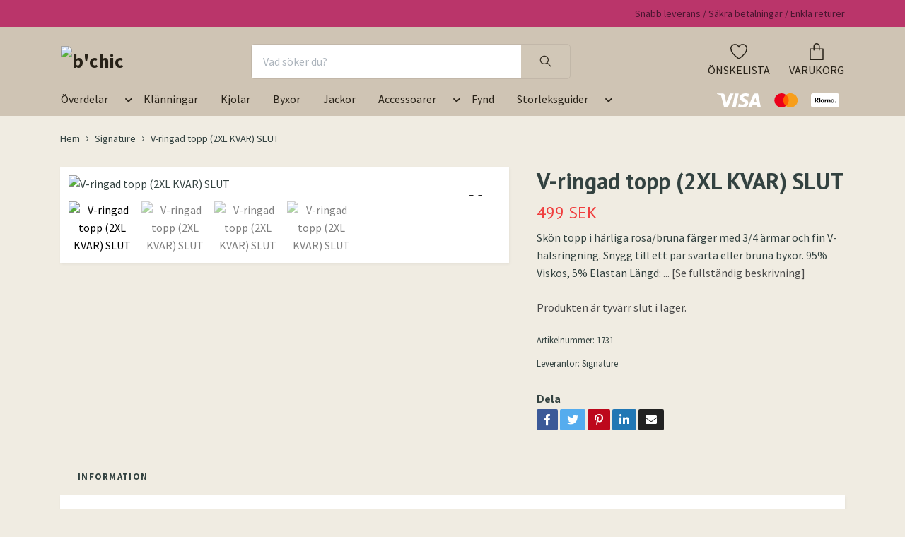

--- FILE ---
content_type: text/html; charset=utf-8
request_url: https://bchic.shop/signature/72-topp
body_size: 15281
content:
<!DOCTYPE html>
<html class="no-javascript" lang="sv">
<head><meta property="ix:host" content="cdn.quickbutik.com/images"><meta http-equiv="Content-Type" content="text/html; charset=utf-8">
<title>V-ringad topp (2XL KVAR) SLUT - b&#039;chic</title>
<meta name="author" content="Quickbutik">
<meta name="description" content="Skön topp i härliga rosa/bruna färger med 3/4 ärmar och fin V-halsringning. Snygg till ett par svarta eller bruna byxor.&amp;nbsp;95% Viskos, 5% Elastan&amp;nbsp;Längd:">
<meta property="og:description" content="Skön topp i härliga rosa/bruna färger med 3/4 ärmar och fin V-halsringning. Snygg till ett par svarta eller bruna byxor.&amp;nbsp;95% Viskos, 5% Elastan&amp;nbsp;Längd:">
<meta property="og:title" content="V-ringad topp (2XL KVAR) SLUT - b&#039;chic">
<meta property="og:url" content="https://bchic.shop/signature/72-topp">
<meta property="og:site_name" content="b&#039;chic">
<meta property="og:type" content="website">
<meta property="og:image" content="https://cdn.quickbutik.com/images/2207r/products/64cd0f2dda735.jpeg">
<meta property="twitter:card" content="summary">
<meta property="twitter:title" content="b&#039;chic">
<meta property="twitter:description" content="Skön topp i härliga rosa/bruna färger med 3/4 ärmar och fin V-halsringning. Snygg till ett par svarta eller bruna byxor.&amp;nbsp;95% Viskos, 5% Elastan&amp;nbsp;Längd:">
<meta property="twitter:image" content="https://cdn.quickbutik.com/images/2207r/products/64cd0f2dda735.jpeg">
<meta name="viewport" content="width=device-width, initial-scale=1, maximum-scale=1">
<link rel="dns-prefetch" href="https://cdnjs.cloudflare.com">
<link rel="dns-prefetch" href="https://use.fontawesome.com">
<link rel="preconnect" href="//fonts.googleapis.com/" crossorigin>
<link rel="preconnect" href="//fonts.gstatic.com" crossorigin>
<link rel="preconnect" href="//use.fontawesome.com" crossorigin>
<script>document.documentElement.classList.remove('no-javascript');</script><!-- Vendor Assets --><script src="https://cdnjs.cloudflare.com/ajax/libs/imgix.js/4.0.0/imgix.min.js" integrity="sha512-SlmYBg9gVVpgcGsP+pIUgFnogdw1rs1L8x+OO3aFXeZdYgTYlFlyBV9hTebE6OgqCTDEjfdUEhcuWBsZ8LWOZA==" crossorigin="anonymous" referrerpolicy="no-referrer"></script><link rel="stylesheet" href="https://use.fontawesome.com/releases/v5.15.4/css/all.css">
<link href="https://storage.quickbutik.com/stores/2207r/templates/orion/css/assets.min.css?10857" rel="stylesheet">
<!-- Theme Stylesheet --><link href="https://storage.quickbutik.com/stores/2207r/templates/orion/css/theme-main.css?10857" rel="stylesheet">
<link href="https://storage.quickbutik.com/stores/2207r/templates/orion/css/theme-sub.css?10857" rel="stylesheet">
<link href="https://storage.quickbutik.com/stores/2207r/templates/orion/css/custom.css?10857" rel="stylesheet">
<!-- Google Fonts --><link href="//fonts.googleapis.com/css?family=Source+Sans+Pro:400,700%7CPT+Sans:400,700" rel="stylesheet" type="text/css"  media="all" /><!-- Favicon--><link rel="icon" type="image/png" href="https://cdn.quickbutik.com/images/2207r/templates/orion/assets/favicon.png?s=10857&auto=format">
<link rel="canonical" href="https://bchic.shop/signature/72-topp">
<!-- Tweaks for older IEs--><!--[if lt IE 9]>
      <script src="https://oss.maxcdn.com/html5shiv/3.7.3/html5shiv.min.js"></script>
      <script src="https://oss.maxcdn.com/respond/1.4.2/respond.min.js"></script
    ><![endif]--><style>.hide { display: none; }</style>
<script type="text/javascript" defer>document.addEventListener('DOMContentLoaded', () => {
    document.body.setAttribute('data-qb-page', 'product');
});</script>
</head>
<body>
    <header class="header">
  <!-- Section: Top Bar-->
  <div class="top-bar  text-sm">
    <div class="container py-2">
      <div class="row align-items-center">
        <div class="col-12 col-lg-auto px-0">
          <ul class="mb-0  d-flex text-center text-sm-left justify-content-center justify-content-lg-start list-unstyled">
            <!-- Component: Language Dropdown-->
            <!-- Component: Tax Dropdown-->
            <!-- Currency Dropdown-->
          </ul>
        </div>
        <!-- Component: Top information -->
          <div class="mt-2 mt-lg-0 col-12 col-lg d-none d-lg-block text-center text-lg-right pl-0">
            <span>Snabb leverans / Säkra betalningar / Enkla returer</span>
          </div>
      </div>
    </div>
  </div>
  <!-- /Section: Top Bar -->

  <!-- Section: Header variant -->

    <!-- Section: Main Header -->
<nav class="navbar-expand-lg navbar-position navbar-light py-0 fixed-mobile">
  <div class="container">
    <div class="row">
      <div class="navbar navbar--variation-1 col-12 pb-0">
        <div class="list-inline-item order-0 d-lg-none col-auto p-0">
          <a href="#" data-toggle="modal" data-target="#sidebarLeft" class="text-hover-primary">
            <svg class="svg-icon mainmenu-icon menu-textcolor">
              <use xlink:href="#menu-hamburger-1"></use>
            </svg>
          </a>
        </div>
        <a href="https://bchic.shop" title="b&#039;chic"
          class="navbar-brand order-1 order-lg-1 text-center text-md-left col-auto p-0">
          
          <img alt="b&#039;chic" class="img-fluid img-logo py-2" srcset="https://cdn.quickbutik.com/images/2207r/templates/orion/assets/logo.png?s=10857&auto=format&dpr=1 1x, https://cdn.quickbutik.com/images/2207r/templates/orion/assets/logo.png?s=10857&auto=format&dpr=2 2x, https://cdn.quickbutik.com/images/2207r/templates/orion/assets/logo.png?s=10857&auto=format&dpr=3 3x"
            src="https://cdn.quickbutik.com/images/2207r/templates/orion/assets/logo.png?s=10857&auto=format">
        </a>
        <form action="/shop/search" method="get"
          class="d-lg-flex order-lg-3 d-none my-lg-0 flex-grow-1 top-searchbar text-center col-auto px-4">
          <div class="search-wrapper input-group">
            <input type="text" name="s" placeholder="Vad söker du?" aria-label="Search"
              aria-describedby="button-search-desktop" class="form-control pl-3 border-0 header-searchbar" />
            <div class="input-group-append ml-0 header-searchbuttonwrapper">
              <button id="button-search-desktop" type="submit" class="btn py-0 border-0 header-searchbutton">
                <svg class="svg-icon navbar-icon header-searchicon">
                  <use xlink:href="#search-1"></use>
                </svg>
              </button>
            </div>
          </div>
        </form>
        
        
        <ul class="list-inline order-2 order-lg-4 mb-0 pr-0 text-right col-auto">
          
          <li class="list-inline-item mr-4 d-lg-inline-block d-none">
            <a href="/shop/wishlist" class="text-hover-primary position-relative align-items-center">
                <div class="text-center icon-line-height">
                  <svg class="svg-icon mainmenu-icon menu-textcolor" style="color: #272117;">
                    <use xlink:href="#heart-1"></use>
                  </svg>
              </div>
              <div class="color-text-base menu-textcolor">ÖNSKELISTA</div>
            </a>
          </li>

          <li class="list-inline-item">
            <a href="#" data-toggle="modal" data-target="#sidebarCart" class="position-relative text-hover-primary align-items-center qs-cart-view ">
              <div class="text-center position-relative icon-line-height">
                  
                <svg class="svg-icon mainmenu-icon menu-textcolor" style="color: #272117;">
                  <use xlink:href="#paper-bag-1"></use>
                </svg>

                <div class="navbar-icon-badge icon-count text-white primary-bg basket-count-items icon-count-hidden">0</div>

                <!--
                <div class="navbar-icon-badge icon-count primary-bg basket-count-items menu-textcolor">0</div>
                -->

              </div>
              <span class="d-none d-sm-inline color-text-base menu-textcolor">VARUKORG</span>
            </a>
          </li>
        </ul>
      </div>
    </div>
  </div>

<div class="container pt-2">
  <div class="row justify-content-between navbar-bg px-0 mainmenu_font_size">
    <ul class="col-auto navbar-nav d-none d-lg-flex mt-lg-0 flex-wrap px-0">
      

      <li class="nav-item has-dropdown position-relative  d-flex justify-content-center  ">
        <a href="/overdelar" class="nav-link">Överdelar</a>
        <i role="button" data-toggle="dropdown" aria-haspopup="true" aria-expanded="false" class="dropdown-toggle dropdown-btn mt-2" style="color:#272117;cursor: pointer;"></i>

        <ul class="dropdown-menu dropdown-menu-first">

          <li><a class="dropdown-item " href="/overdelar/toppar">Toppar</a></li>


          <li><a class="dropdown-item " href="/overdelar/tunikor">Tunikor</a></li>


          <li><a class="dropdown-item " href="/overdelar/trojor">Tröjor</a></li>


          <li><a class="dropdown-item " href="/overdelar/cardigan">Cardigan</a></li>


          <li><a class="dropdown-item " href="/overdelar/skjortor">Skjortor</a></li>


          <li><a class="dropdown-item " href="/overdelar/blusar">Blusar</a></li>


          <li><a class="dropdown-item " href="/overdelar/linne">Linne</a></li>


        </ul>
      </li>
      
      <li class="nav-item main-top-menu ">
        <a href="/klanningar" title="Klänningar" class="nav-link ">Klänningar</a>
      </li>

      
      <li class="nav-item main-top-menu ">
        <a href="/kjolar" title="Kjolar" class="nav-link ">Kjolar</a>
      </li>

      
      <li class="nav-item main-top-menu ">
        <a href="/byxor" title="Byxor" class="nav-link ">Byxor</a>
      </li>

      
      <li class="nav-item main-top-menu ">
        <a href="/jackor" title="Jackor" class="nav-link ">Jackor</a>
      </li>

      

      <li class="nav-item has-dropdown position-relative  d-flex justify-content-center  ">
        <a href="/accessoarer" class="nav-link">Accessoarer</a>
        <i role="button" data-toggle="dropdown" aria-haspopup="true" aria-expanded="false" class="dropdown-toggle dropdown-btn mt-2" style="color:#272117;cursor: pointer;"></i>

        <ul class="dropdown-menu dropdown-menu-first">

          <li><a class="dropdown-item " href="/smycken">Smycken</a></li>


          <li><a class="dropdown-item " href="/halsdukar-scarves">Halsdukar &amp; Scarves</a></li>


        </ul>
      </li>
      
      <li class="nav-item main-top-menu ">
        <a href="/fynd" title="Fynd" class="nav-link ">Fynd</a>
      </li>

      

      <li class="nav-item has-dropdown position-relative  d-flex justify-content-center  ">
        <a href="/storleksguider" class="nav-link">Storleksguider</a>
        <i role="button" data-toggle="dropdown" aria-haspopup="true" aria-expanded="false" class="dropdown-toggle dropdown-btn mt-2" style="color:#272117;cursor: pointer;"></i>

        <ul class="dropdown-menu dropdown-menu-first">

          <li><a class="dropdown-item " href="/sidor/storleksguide-brandtex">Storleksguide Brandtex</a></li>


          <li><a class="dropdown-item " href="/sidor/storleksguide-ciso">Storleksguide Ciso</a></li>


          <li><a class="dropdown-item " href="/sidor/storleksguide-jensen">Storleksguide Jensen</a></li>


          <li><a class="dropdown-item " href="/sidor/storleksguide-junge">Storleksguide Junge</a></li>


          <li><a class="dropdown-item " href="/sidor/storleksguide-pastunette">Storleksguide Pastunette</a></li>


          <li><a class="dropdown-item " href="/sidor/storleksguide-signature">Storleksguide Signature</a></li>


        </ul>
      </li>
    </ul>

         
    <div class="col-lg-auto pb-1 d-none d-xl-block">
      <div class="text-center text-lg-right">
        <img class="icon-payment px-2 my-2 col" src="/assets/shopassets/paylogos/payment-visa-white.svg"
          loading="lazy" alt="Payment with Visa" />
        <img class="icon-payment px-2 my-2 col" src="/assets/shopassets/paylogos/payment-mastercard.svg"
          loading="lazy" alt="Payment with Mastercard" />
        <img class="icon-payment px-2 my-2 col" src="/assets/shopassets/paylogos/payment-klarna-white.svg"
          loading="lazy" alt="Payment with Klarna" />
      </div>
    </div>
     
    
  </div>
</div>

</nav>
<!-- /Section: Main Header --> 
  <!-- Section: Header variant -->

  <!-- Section: Sidebar (mobile) -->
  <div id="sidebarLeft" tabindex="-1" role="dialog" aria-hidden="true" class="modal fade modal-left">
    <div role="document" class="modal-dialog">
      <div class="modal-content modal-mobilemenu-content">
        <div class="modal-header pb-0 border-0 d-block">
          <div class="row">
            <button type="button" data-dismiss="modal" aria-label="Close" class="close col-auto mr-1">
              <svg class="svg-icon w-3rem h-3rem svg-icon-light align-middle">
                <use xlink:href="#close-1"></use>
              </svg>
            </button>
          </div>
        </div>
        <div class="modal-body pt-0">
          <div class="px-2 pb-5">
            <ul class="nav flex-column">
                  <li class="nav-item dropdown">
                    <a href="/overdelar" data-toggle="collapse" data-target="#cat112" aria-haspopup="true" aria-expanded="false" class="
                    nav-link
                    mobile-nav-link
                    pl-0
                    mobile-dropdown-toggle
                    dropdown-toggle">Överdelar</a>
                    <div id="cat112" class="collapse">
                      <ul class="nav flex-column ml-3">
                        <li class="nav-item">
                          <a class="nav-link mobile-nav-link pl-0 show-all" href="/overdelar" title="Överdelar">Visa alla i Överdelar</a>
                        </li>
                            <li class="nav-item">
                              <a href="/overdelar/toppar" class="nav-link mobile-nav-link pl-0 ">Toppar</a>
                            </li>
                            <li class="nav-item">
                              <a href="/overdelar/tunikor" class="nav-link mobile-nav-link pl-0 ">Tunikor</a>
                            </li>
                            <li class="nav-item">
                              <a href="/overdelar/trojor" class="nav-link mobile-nav-link pl-0 ">Tröjor</a>
                            </li>
                            <li class="nav-item">
                              <a href="/overdelar/cardigan" class="nav-link mobile-nav-link pl-0 ">Cardigan</a>
                            </li>
                            <li class="nav-item">
                              <a href="/overdelar/skjortor" class="nav-link mobile-nav-link pl-0 ">Skjortor</a>
                            </li>
                            <li class="nav-item">
                              <a href="/overdelar/blusar" class="nav-link mobile-nav-link pl-0 ">Blusar</a>
                            </li>
                            <li class="nav-item">
                              <a href="/overdelar/linne" class="nav-link mobile-nav-link pl-0 ">Linne</a>
                            </li>
                      </ul>
                    </div>
                  </li>
                  <li class="nav-item ">
                    <a href="/klanningar" title="Klänningar" class="nav-link mobile-nav-link pl-0">Klänningar</a>
                  </li>
                  <li class="nav-item ">
                    <a href="/kjolar" title="Kjolar" class="nav-link mobile-nav-link pl-0">Kjolar</a>
                  </li>
                  <li class="nav-item ">
                    <a href="/byxor" title="Byxor" class="nav-link mobile-nav-link pl-0">Byxor</a>
                  </li>
                  <li class="nav-item ">
                    <a href="/jackor" title="Jackor" class="nav-link mobile-nav-link pl-0">Jackor</a>
                  </li>
                  <li class="nav-item dropdown">
                    <a href="/accessoarer" data-toggle="collapse" data-target="#cat118" aria-haspopup="true" aria-expanded="false" class="
                    nav-link
                    mobile-nav-link
                    pl-0
                    mobile-dropdown-toggle
                    dropdown-toggle">Accessoarer</a>
                    <div id="cat118" class="collapse">
                      <ul class="nav flex-column ml-3">
                        <li class="nav-item">
                          <a class="nav-link mobile-nav-link pl-0 show-all" href="/accessoarer" title="Accessoarer">Visa alla i Accessoarer</a>
                        </li>
                            <li class="nav-item">
                              <a href="/smycken" class="nav-link mobile-nav-link pl-0 ">Smycken</a>
                            </li>
                            <li class="nav-item">
                              <a href="/halsdukar-scarves" class="nav-link mobile-nav-link pl-0 ">Halsdukar &amp; Scarves</a>
                            </li>
                      </ul>
                    </div>
                  </li>
                  <li class="nav-item ">
                    <a href="/fynd" title="Fynd" class="nav-link mobile-nav-link pl-0">Fynd</a>
                  </li>
                  <li class="nav-item dropdown">
                    <a href="/storleksguider" data-toggle="collapse" data-target="#cat128" aria-haspopup="true" aria-expanded="false" class="
                    nav-link
                    mobile-nav-link
                    pl-0
                    mobile-dropdown-toggle
                    dropdown-toggle">Storleksguider</a>
                    <div id="cat128" class="collapse">
                      <ul class="nav flex-column ml-3">
                        <li class="nav-item">
                          <a class="nav-link mobile-nav-link pl-0 show-all" href="/storleksguider" title="Storleksguider">Visa alla i Storleksguider</a>
                        </li>
                            <li class="nav-item">
                              <a href="/sidor/storleksguide-brandtex" class="nav-link mobile-nav-link pl-0 ">Storleksguide Brandtex</a>
                            </li>
                            <li class="nav-item">
                              <a href="/sidor/storleksguide-ciso" class="nav-link mobile-nav-link pl-0 ">Storleksguide Ciso</a>
                            </li>
                            <li class="nav-item">
                              <a href="/sidor/storleksguide-jensen" class="nav-link mobile-nav-link pl-0 ">Storleksguide Jensen</a>
                            </li>
                            <li class="nav-item">
                              <a href="/sidor/storleksguide-junge" class="nav-link mobile-nav-link pl-0 ">Storleksguide Junge</a>
                            </li>
                            <li class="nav-item">
                              <a href="/sidor/storleksguide-pastunette" class="nav-link mobile-nav-link pl-0 ">Storleksguide Pastunette</a>
                            </li>
                            <li class="nav-item">
                              <a href="/sidor/storleksguide-signature" class="nav-link mobile-nav-link pl-0 ">Storleksguide Signature</a>
                            </li>
                      </ul>
                    </div>
                  </li>
                  <li class="nav-item ">
                    <a href="/" title="Märke" class="nav-link mobile-nav-link pl-0">Märke</a>
                  </li>
            </ul>
              <div class="nav-item">
                <a href="/shop/wishlist" class="
                  nav-link
                  mobile-nav-link
                  text-hover-primary
                  position-relative
                  d-flex
                  align-items-center">
                  <svg class="svg-icon navbar-icon">
                    <use xlink:href="#heart-1"></use>
                  </svg>
                  <span class="pl-0">ÖNSKELISTA</span>
                </a>
              </div>
          </div>
        </div>
      </div>
    </div>
  </div>
  <!-- /Section: Sidebar (mobile) -->
</header><div class="container">
        <div class="row py-3 py-lg-4">

        <div class="col-12">
        <div>
    <nav class="breadcrumb p-0 mb-0" aria-label="breadcrumbs">
      <ul class="breadcrumb mb-0 pl-0">
          <li class="breadcrumb-item "><a href="/" title="Hem">Hem</a></li>
          <li class="breadcrumb-item "><a href="/signature" title="Signature">Signature</a></li>
          <li class="breadcrumb-item active">V-ringad topp (2XL KVAR) SLUT</li>
      </ul>
    </nav>
</div><!-- Main Product Detail Content -->
<article id="product" itemscope itemtype="http://schema.org/Product">
  <div class="row">
    <div class="col-lg-7 order-1">

      <div class="bg-white shadow-small p-2">
          
          <!-- Container for ribbons -->
          <div class="position-relative product m-0" data-pid="1731"><div></div></div>
          
          <div class="detail-carousel">
            <div id="detailSlider" class="swiper-container detail-slider photoswipe-gallery">
              <!-- Additional required wrapper-->
              <div class="swiper-wrapper">
                
                <!-- Slides-->
                <div class="swiper-slide qs-product-image6617" data-thumb="https://cdn.quickbutik.com/images/2207r/products/64cd0f2dda735.jpeg">
                  <a href="https://cdn.quickbutik.com/images/2207r/products/64cd0f2dda735.jpeg?auto=format&fit=max&max-w=1280&max-h=960&dpr=1"
                    data-caption="V-ringad topp (2XL KVAR) SLUT"
                    data-toggle="photoswipe" data-width="1200" data-height="1200" class="btn btn-photoswipe">
                    <svg class="svg-icon svg-icon-heavy">
                      <use xlink:href="#expand-1"></use>
                    </svg></a>

                    <div data-toggle="zoom" 
                      data-image="https://cdn.quickbutik.com/images/2207r/products/64cd0f2dda735.jpeg?auto=format&fit=max&w=960&dpr=1">
  
                      <img loading="lazy" srcset="https://cdn.quickbutik.com/images/2207r/products/64cd0f2dda735.jpeg?auto=format&fit=max&w=960&dpr=1 1x, https://cdn.quickbutik.com/images/2207r/products/64cd0f2dda735.jpeg?auto=format&fit=max&w=960&dpr=2 2x"
                        src="https://cdn.quickbutik.com/images/2207r/products/64cd0f2dda735.jpeg?auto=format&fit=max&w=960&dpr=1&auto=format"
                        alt="V-ringad topp (2XL KVAR) SLUT"
                        class="productpage-image p-1 img-fluid w-100" />
    
                    </div>
                </div>
                <!-- Slides-->
                <div class="swiper-slide qs-product-image6609" data-thumb="https://cdn.quickbutik.com/images/2207r/products/64cd0cae7b849.jpeg">
                  <a href="https://cdn.quickbutik.com/images/2207r/products/64cd0cae7b849.jpeg?auto=format&fit=max&max-w=1280&max-h=960&dpr=1"
                    data-caption="V-ringad topp (2XL KVAR) SLUT"
                    data-toggle="photoswipe" data-width="1200" data-height="1200" class="btn btn-photoswipe">
                    <svg class="svg-icon svg-icon-heavy">
                      <use xlink:href="#expand-1"></use>
                    </svg></a>

                    <div data-toggle="zoom" 
                      data-image="https://cdn.quickbutik.com/images/2207r/products/64cd0cae7b849.jpeg?auto=format&fit=max&w=960&dpr=1">
  
                      <img loading="lazy" srcset="https://cdn.quickbutik.com/images/2207r/products/64cd0cae7b849.jpeg?auto=format&fit=max&w=960&dpr=1 1x, https://cdn.quickbutik.com/images/2207r/products/64cd0cae7b849.jpeg?auto=format&fit=max&w=960&dpr=2 2x"
                        src="https://cdn.quickbutik.com/images/2207r/products/64cd0cae7b849.jpeg?auto=format&fit=max&w=960&dpr=1&auto=format"
                        alt="V-ringad topp (2XL KVAR) SLUT"
                        class="productpage-image p-1 img-fluid w-100" />
    
                    </div>
                </div>
                <!-- Slides-->
                <div class="swiper-slide qs-product-image6611" data-thumb="https://cdn.quickbutik.com/images/2207r/products/64cd0cb2a0e8b.jpeg">
                  <a href="https://cdn.quickbutik.com/images/2207r/products/64cd0cb2a0e8b.jpeg?auto=format&fit=max&max-w=1280&max-h=960&dpr=1"
                    data-caption="V-ringad topp (2XL KVAR) SLUT"
                    data-toggle="photoswipe" data-width="1200" data-height="1200" class="btn btn-photoswipe">
                    <svg class="svg-icon svg-icon-heavy">
                      <use xlink:href="#expand-1"></use>
                    </svg></a>

                    <div data-toggle="zoom" 
                      data-image="https://cdn.quickbutik.com/images/2207r/products/64cd0cb2a0e8b.jpeg?auto=format&fit=max&w=960&dpr=1">
  
                      <img loading="lazy" srcset="https://cdn.quickbutik.com/images/2207r/products/64cd0cb2a0e8b.jpeg?auto=format&fit=max&w=960&dpr=1 1x, https://cdn.quickbutik.com/images/2207r/products/64cd0cb2a0e8b.jpeg?auto=format&fit=max&w=960&dpr=2 2x"
                        src="https://cdn.quickbutik.com/images/2207r/products/64cd0cb2a0e8b.jpeg?auto=format&fit=max&w=960&dpr=1&auto=format"
                        alt="V-ringad topp (2XL KVAR) SLUT"
                        class="productpage-image p-1 img-fluid w-100" />
    
                    </div>
                </div>
                <!-- Slides-->
                <div class="swiper-slide qs-product-image6610" data-thumb="https://cdn.quickbutik.com/images/2207r/products/64cd0cb06aa68.jpeg">
                  <a href="https://cdn.quickbutik.com/images/2207r/products/64cd0cb06aa68.jpeg?auto=format&fit=max&max-w=1280&max-h=960&dpr=1"
                    data-caption="V-ringad topp (2XL KVAR) SLUT"
                    data-toggle="photoswipe" data-width="1200" data-height="1200" class="btn btn-photoswipe">
                    <svg class="svg-icon svg-icon-heavy">
                      <use xlink:href="#expand-1"></use>
                    </svg></a>

                    <div data-toggle="zoom" 
                      data-image="https://cdn.quickbutik.com/images/2207r/products/64cd0cb06aa68.jpeg?auto=format&fit=max&w=960&dpr=1">
  
                      <img loading="lazy" srcset="https://cdn.quickbutik.com/images/2207r/products/64cd0cb06aa68.jpeg?auto=format&fit=max&w=960&dpr=1 1x, https://cdn.quickbutik.com/images/2207r/products/64cd0cb06aa68.jpeg?auto=format&fit=max&w=960&dpr=2 2x"
                        src="https://cdn.quickbutik.com/images/2207r/products/64cd0cb06aa68.jpeg?auto=format&fit=max&w=960&dpr=1&auto=format"
                        alt="V-ringad topp (2XL KVAR) SLUT"
                        class="productpage-image p-1 img-fluid w-100" />
    
                    </div>
                </div>

              </div>


            </div>
            <meta itemprop="image" content="https://cdn.quickbutik.com/images/2207r/products/64cd0f2dda735.jpeg">
          </div>
          
          <!-- Thumbnails (only if more than one) -->
          <div data-swiper="#detailSlider" class="swiper-thumbs ">
            <button class="swiper-thumb-item detail-thumb-item p-1 active qs-product-image6617" data-thumb="https://cdn.quickbutik.com/images/2207r/products/64cd0f2dda735.jpeg">
              <img loading="lazy" srcset="https://cdn.quickbutik.com/images/2207r/products/64cd0f2dda735.jpeg?auto=format&w=150&h=150&dpr=1 1x, https://cdn.quickbutik.com/images/2207r/products/64cd0f2dda735.jpeg?auto=format&w=150&h=150&dpr=2 2x"
                  src="https://cdn.quickbutik.com/images/2207r/products/64cd0f2dda735.jpeg?auto=format&w=150&h=150&dpr=1"
                  alt="V-ringad topp (2XL KVAR) SLUT"
                  class="img-fluid productpage-image" />
            </button>
            <button class="swiper-thumb-item detail-thumb-item p-1 active qs-product-image6609" data-thumb="https://cdn.quickbutik.com/images/2207r/products/64cd0cae7b849.jpeg">
              <img loading="lazy" srcset="https://cdn.quickbutik.com/images/2207r/products/64cd0cae7b849.jpeg?auto=format&w=150&h=150&dpr=1 1x, https://cdn.quickbutik.com/images/2207r/products/64cd0cae7b849.jpeg?auto=format&w=150&h=150&dpr=2 2x"
                  src="https://cdn.quickbutik.com/images/2207r/products/64cd0cae7b849.jpeg?auto=format&w=150&h=150&dpr=1"
                  alt="V-ringad topp (2XL KVAR) SLUT"
                  class="img-fluid productpage-image" />
            </button>
            <button class="swiper-thumb-item detail-thumb-item p-1 active qs-product-image6611" data-thumb="https://cdn.quickbutik.com/images/2207r/products/64cd0cb2a0e8b.jpeg">
              <img loading="lazy" srcset="https://cdn.quickbutik.com/images/2207r/products/64cd0cb2a0e8b.jpeg?auto=format&w=150&h=150&dpr=1 1x, https://cdn.quickbutik.com/images/2207r/products/64cd0cb2a0e8b.jpeg?auto=format&w=150&h=150&dpr=2 2x"
                  src="https://cdn.quickbutik.com/images/2207r/products/64cd0cb2a0e8b.jpeg?auto=format&w=150&h=150&dpr=1"
                  alt="V-ringad topp (2XL KVAR) SLUT"
                  class="img-fluid productpage-image" />
            </button>
            <button class="swiper-thumb-item detail-thumb-item p-1 active qs-product-image6610" data-thumb="https://cdn.quickbutik.com/images/2207r/products/64cd0cb06aa68.jpeg">
              <img loading="lazy" srcset="https://cdn.quickbutik.com/images/2207r/products/64cd0cb06aa68.jpeg?auto=format&w=150&h=150&dpr=1 1x, https://cdn.quickbutik.com/images/2207r/products/64cd0cb06aa68.jpeg?auto=format&w=150&h=150&dpr=2 2x"
                  src="https://cdn.quickbutik.com/images/2207r/products/64cd0cb06aa68.jpeg?auto=format&w=150&h=150&dpr=1"
                  alt="V-ringad topp (2XL KVAR) SLUT"
                  class="img-fluid productpage-image" />
            </button>
          </div>

      </div>
    </div>

    <div class="col-lg-5 pl-lg-4 order-2">
      <h1 class="h2 mt-3 mt-lg-0" itemprop="name">V-ringad topp (2XL KVAR) SLUT</h1>
      
      <div class="d-flex flex-column flex-sm-row align-items-sm-center justify-content-sm-between mb-0 mb-lg-2">
        <ul class="list-inline mb-2 mb-sm-0">
          <li class="list-inline-item h4 font-weight-light mb-0 product-price qs-product-price w-100">
            499 SEK</li>
        </ul>
        
        <div itemprop="offers" itemscope itemtype="http://schema.org/Offer">
          <meta itemprop="price" content="499.00">
          <meta itemprop="itemCondition" content="http://schema.org/NewCondition">
          <meta itemprop="priceCurrency" content="SEK">
          <link itemprop="availability"
            href="http://schema.org/OutOfStock">
          <meta itemprop="url" content="https://bchic.shop/signature/72-topp">
        </div>
        
        <meta itemprop="sku" content="1731">
        <meta itemprop="mpn" content="215808.4175">
        <meta itemprop="brand" content="Signature">
      </div>

      <div class="product_description product-description-wrapper">
        <p class="mb-4">
              Skön topp i härliga rosa/bruna färger med 3/4 ärmar och fin V-halsringning. Snygg till ett par svarta eller bruna byxor.&nbsp;95% Viskos, 5% Elastan&nbsp;Längd:
<a href="#fullbeskrivning">... [Se fullständig beskrivning]</a>
        </p>
      </div>

      <div class="text-soldout">
        <p>Produkten är tyvärr slut i lager.&nbsp;</p>
      </div>



      <div class="detail-option py-1">
        <small>Artikelnummer:</small>
        <small class="product-current-sku">1731</small>
      </div>
      
      <div class="detail-option py-1">
        <small>Leverantör:</small>
        <small class="product-current-supplier">Signature</small>
      </div>
      
      <div class="detail-option pt-4">
        <h6 class="detail-option-heading">Dela</h6>
        <ul class="list-unstyled">
          <li>
            <a href="https://www.facebook.com/sharer/sharer.php?u=https://bchic.shop/signature/72-topp" target="_blank"
              class="text-hover-light social-share social-share-fb"><i class="fab fa-facebook-f"></i></a>
            <a href="https://twitter.com/share?text=V-ringad+topp+%282XL+KVAR%29+SLUT&url=https://bchic.shop/signature/72-topp"
              target="_blank" class="text-hover-light social-share social-share-twitter"><i
                class="fab fa-twitter"></i></a>
            <a href="https://pinterest.com/pin/create/button/?url=https://bchic.shop/signature/72-topp&media=?auto=format&description=V-ringad+topp+%282XL+KVAR%29+SLUT"
              target="_blank" class="text-hover-light social-share social-share-pinterest"><i
                class="fab fa-pinterest-p"></i></a>
            <a href="https://www.linkedin.com/shareArticle?mini=true&url=https://bchic.shop/signature/72-topp&title=V-ringad+topp+%282XL+KVAR%29+SLUT&source=LinkedIn"
              target="_blank" class="text-hover-light social-share social-share-linkedin"><i
                class="fab fa-linkedin-in"></i></a>
            <a href="/cdn-cgi/l/email-protection#cbf4b8bea9a1aea8bff69de6b9a2a5acaaafe0bfa4bbbbe0eef9f3f99387e0809d8a99eef9f2e098879e9f" class="text-hover-light social-share social-share-email"><i class="fas fa-envelope"></i></a>
          </li>
        </ul>
      </div>
      
    </div>
  </div>

  <a name="fullbeskrivning"></a>

  <!-- Product Description & Reviews -->
  <section class="mt-4">
      <ul role="tablist" class="nav nav-tabs border-0 flex-sm-row">
        <li class="nav-item">
          <span
            data-toggle="tab" href="#description" role="tab" class="nav-link detail-nav-link ">
            Information
          </span>
        </li>
      </ul>
      <div class="tab-content bg-white p-4 shadow-small-nohover py-4">
        <div id="description" role="tabpanel" class="tab-pane text-dark fade show active px-3">
          <div class="row">
            <div class="col" itemprop="description" content="Skön topp i härliga rosa/bruna färger med 3/4 ärmar och fin V-halsringning. Snygg till ett par svarta eller bruna byxor.&amp;nbsp;95% Viskos, 5% Elastan&amp;nbsp;Längd:">
              <p>Skön topp i härliga rosa/bruna färger med 3/4 ärmar och fin V-halsringning. Snygg till ett par svarta eller bruna byxor.&nbsp;</p><p>95% Viskos, 5% Elastan&nbsp;</p><p>Längd: 63 cm</p><p>Tvättråd: Fintvätt 30 grader, kan krympa upp till 6%</p>
            </div>
          </div>
        </div>
        <div id="reviews" role="tabpanel" class="tab-pane text-dark fade">
          <div class="row mb-5">
            <div class="col">
              <div id="share"></div>
            </div>
          </div>
        </div>
      </div>
  </section>
</article>


  
  
  
  
  
  

  <!-- Stretch images only if height is NOT set -->
  





<hr data-content="Relaterade produkter" class="mt-6 hr-text text-lg font-weight-bold color-text-base" />

<div data-aos="fade-up" data-aos-delay="0">
<section class="pt-4 undefined">
    <div class="position-relative">

      <!-- Similar Items Slider-->
      <div class="swiper-container similar-slider">
        <div class="swiper-wrapper d-flex pb-4">
         
          <!-- similar item slide-->
          <div class="swiper-slide rp-slide bg-white shadow-small">
            <!-- product-->
              <div class="product h-100 d-flex flex-column flex-wrap">
                <div class="product-image w-100 mb-3" data-pid="1804">
                  <a href="/signature/15-topptroja" title="Topp/tröja">
                    <div class="product-swap-image h-100">
                      <img
                      srcset="https://cdn.quickbutik.com/images/2207r/products/6522b98c16314.jpeg?w=450&h=450&auto=format&dpr=1 1x, https://cdn.quickbutik.com/images/2207r/products/6522b98c16314.jpeg?w=450&h=450&auto=format&dpr=2 2x, https://cdn.quickbutik.com/images/2207r/products/6522b98c16314.jpeg?w=450&h=450&auto=format&dpr=3 3x"
                      src="https://cdn.quickbutik.com/images/2207r/products/6522b98c16314.jpeg?w=450&h=450&auto=format"
                      alt="Topp/tröja"
                      loading="lazy"
                      class="d-block product-swap-image-front w-100 mw-100 mh-100 mx-auto">
                    <img
                      srcset="https://cdn.quickbutik.com/images/2207r/products/6522b98a4e34c.jpeg?w=450&h=450&auto=format&dpr=1 1x, https://cdn.quickbutik.com/images/2207r/products/6522b98a4e34c.jpeg?w=450&h=450&auto=format&dpr=2 2x, https://cdn.quickbutik.com/images/2207r/products/6522b98a4e34c.jpeg?w=450&h=450&auto=format&dpr=3 3x"
                      src="https://cdn.quickbutik.com/images/2207r/products/6522b98a4e34c.jpeg?w=450&h=450&auto=format"
                      alt="Topp/tröja"
                      loading="lazy"
                      class="d-block product-swap-image-back w-100 mw-100 mh-100 mx-auto">
                    </div>
                  </a>
                </div>

                <div class="product-tools position-relative text-center pb-3">
                  <h3 class="text-base mb-1"><a class="text-dark" href="/signature/15-topptroja">Topp/tröja</a></h3>
                  <span class="product-price">359 SEK</span>
                </div>
              </div>
            <!-- /product   -->
          </div>
          <!-- similar item slide-->
          <div class="swiper-slide rp-slide bg-white shadow-small">
            <!-- product-->
              <div class="product h-100 d-flex flex-column flex-wrap">
                <div class="product-image w-100 mb-3" data-pid="1968">
                  <a href="/signature/63-blus-4xl-kvar" title="Blus (4XL KVAR)">
                    <div class="product-swap-image h-100">
                      <img
                      srcset="https://cdn.quickbutik.com/images/2207r/products/65e49b8d50d42.jpeg?w=450&h=450&auto=format&dpr=1 1x, https://cdn.quickbutik.com/images/2207r/products/65e49b8d50d42.jpeg?w=450&h=450&auto=format&dpr=2 2x, https://cdn.quickbutik.com/images/2207r/products/65e49b8d50d42.jpeg?w=450&h=450&auto=format&dpr=3 3x"
                      src="https://cdn.quickbutik.com/images/2207r/products/65e49b8d50d42.jpeg?w=450&h=450&auto=format"
                      alt="Blus (4XL KVAR)"
                      loading="lazy"
                      class="d-block product-swap-image-front w-100 mw-100 mh-100 mx-auto">
                    <img
                      srcset="https://cdn.quickbutik.com/images/2207r/products/65e49b937b6e8.jpeg?w=450&h=450&auto=format&dpr=1 1x, https://cdn.quickbutik.com/images/2207r/products/65e49b937b6e8.jpeg?w=450&h=450&auto=format&dpr=2 2x, https://cdn.quickbutik.com/images/2207r/products/65e49b937b6e8.jpeg?w=450&h=450&auto=format&dpr=3 3x"
                      src="https://cdn.quickbutik.com/images/2207r/products/65e49b937b6e8.jpeg?w=450&h=450&auto=format"
                      alt="Blus (4XL KVAR)"
                      loading="lazy"
                      class="d-block product-swap-image-back w-100 mw-100 mh-100 mx-auto">
                    </div>
                  </a>
                </div>

                <div class="product-tools position-relative text-center pb-3">
                  <h3 class="text-base mb-1"><a class="text-dark" href="/signature/63-blus-4xl-kvar">Blus (4XL KVAR)</a></h3>
                  <span class="product-price">300 SEK</span>
                </div>
              </div>
            <!-- /product   -->
          </div>
          <!-- similar item slide-->
          <div class="swiper-slide rp-slide bg-white shadow-small">
            <!-- product-->
              <div class="product h-100 d-flex flex-column flex-wrap">
                <div class="product-image w-100 mb-3" data-pid="2141">
                  <a href="/signature/87-troja" title="Tröja">
                    <div class="product-swap-image h-100">
                      <img
                      srcset="https://cdn.quickbutik.com/images/2207r/products/66def3d07862f.jpeg?w=450&h=450&auto=format&dpr=1 1x, https://cdn.quickbutik.com/images/2207r/products/66def3d07862f.jpeg?w=450&h=450&auto=format&dpr=2 2x, https://cdn.quickbutik.com/images/2207r/products/66def3d07862f.jpeg?w=450&h=450&auto=format&dpr=3 3x"
                      src="https://cdn.quickbutik.com/images/2207r/products/66def3d07862f.jpeg?w=450&h=450&auto=format"
                      alt="Tröja"
                      loading="lazy"
                      class="d-block product-swap-image-front w-100 mw-100 mh-100 mx-auto">
                    <img
                      srcset="https://cdn.quickbutik.com/images/2207r/products/66def3ccb8ab8.jpeg?w=450&h=450&auto=format&dpr=1 1x, https://cdn.quickbutik.com/images/2207r/products/66def3ccb8ab8.jpeg?w=450&h=450&auto=format&dpr=2 2x, https://cdn.quickbutik.com/images/2207r/products/66def3ccb8ab8.jpeg?w=450&h=450&auto=format&dpr=3 3x"
                      src="https://cdn.quickbutik.com/images/2207r/products/66def3ccb8ab8.jpeg?w=450&h=450&auto=format"
                      alt="Tröja"
                      loading="lazy"
                      class="d-block product-swap-image-back w-100 mw-100 mh-100 mx-auto">
                    </div>
                  </a>
                </div>

                <div class="product-tools position-relative text-center pb-3">
                  <h3 class="text-base mb-1"><a class="text-dark" href="/signature/87-troja">Tröja</a></h3>
                  <span class="product-price">359 SEK</span>
                </div>
              </div>
            <!-- /product   -->
          </div>
          <!-- similar item slide-->
          <div class="swiper-slide rp-slide bg-white shadow-small">
            <!-- product-->
              <div class="product h-100 d-flex flex-column flex-wrap">
                <div class="product-image w-100 mb-3" data-pid="2188">
                  <a href="/overdelar/toppar/48-topp-med-snygg-arm" title="Topp med snygg ärm">
                    <div class="product-swap-image h-100">
                      <img
                      srcset="https://cdn.quickbutik.com/images/2207r/products/67251744d4085.jpeg?w=450&h=450&auto=format&dpr=1 1x, https://cdn.quickbutik.com/images/2207r/products/67251744d4085.jpeg?w=450&h=450&auto=format&dpr=2 2x, https://cdn.quickbutik.com/images/2207r/products/67251744d4085.jpeg?w=450&h=450&auto=format&dpr=3 3x"
                      src="https://cdn.quickbutik.com/images/2207r/products/67251744d4085.jpeg?w=450&h=450&auto=format"
                      alt="Topp med snygg ärm"
                      loading="lazy"
                      class="d-block product-swap-image-front w-100 mw-100 mh-100 mx-auto">
                    <img
                      srcset="https://cdn.quickbutik.com/images/2207r/products/6725173db9cae.jpeg?w=450&h=450&auto=format&dpr=1 1x, https://cdn.quickbutik.com/images/2207r/products/6725173db9cae.jpeg?w=450&h=450&auto=format&dpr=2 2x, https://cdn.quickbutik.com/images/2207r/products/6725173db9cae.jpeg?w=450&h=450&auto=format&dpr=3 3x"
                      src="https://cdn.quickbutik.com/images/2207r/products/6725173db9cae.jpeg?w=450&h=450&auto=format"
                      alt="Topp med snygg ärm"
                      loading="lazy"
                      class="d-block product-swap-image-back w-100 mw-100 mh-100 mx-auto">
                    </div>
                  </a>
                </div>

                <div class="product-tools position-relative text-center pb-3">
                  <h3 class="text-base mb-1"><a class="text-dark" href="/overdelar/toppar/48-topp-med-snygg-arm">Topp med snygg ärm</a></h3>
                  <span class="product-price">359 SEK</span>
                </div>
              </div>
            <!-- /product   -->
          </div>
          <!-- similar item slide-->
          <div class="swiper-slide rp-slide bg-white shadow-small">
            <!-- product-->
              <div class="product h-100 d-flex flex-column flex-wrap">
                <div class="product-image w-100 mb-3" data-pid="2422">
                  <a href="/signature/omlottkoftatroja" title="Omlottkofta/tröja">
                    <div class="product-swap-image h-100">
                      <img
                      srcset="https://cdn.quickbutik.com/images/2207r/products/68e678bfd0811.jpeg?w=450&h=450&auto=format&dpr=1 1x, https://cdn.quickbutik.com/images/2207r/products/68e678bfd0811.jpeg?w=450&h=450&auto=format&dpr=2 2x, https://cdn.quickbutik.com/images/2207r/products/68e678bfd0811.jpeg?w=450&h=450&auto=format&dpr=3 3x"
                      src="https://cdn.quickbutik.com/images/2207r/products/68e678bfd0811.jpeg?w=450&h=450&auto=format"
                      alt="Omlottkofta/tröja"
                      loading="lazy"
                      class="d-block product-swap-image-front w-100 mw-100 mh-100 mx-auto">
                    <img
                      srcset="https://cdn.quickbutik.com/images/2207r/products/68e678c2da537.jpeg?w=450&h=450&auto=format&dpr=1 1x, https://cdn.quickbutik.com/images/2207r/products/68e678c2da537.jpeg?w=450&h=450&auto=format&dpr=2 2x, https://cdn.quickbutik.com/images/2207r/products/68e678c2da537.jpeg?w=450&h=450&auto=format&dpr=3 3x"
                      src="https://cdn.quickbutik.com/images/2207r/products/68e678c2da537.jpeg?w=450&h=450&auto=format"
                      alt="Omlottkofta/tröja"
                      loading="lazy"
                      class="d-block product-swap-image-back w-100 mw-100 mh-100 mx-auto">
                    </div>
                  </a>
                </div>

                <div class="product-tools position-relative text-center pb-3">
                  <h3 class="text-base mb-1"><a class="text-dark" href="/signature/omlottkoftatroja">Omlottkofta/tröja</a></h3>
                  <span class="product-price">524 SEK</span>
                </div>
              </div>
            <!-- /product   -->
          </div>
        </div>
        <div class="swiper-pagination"> </div>
      </div>
      <div class="swiper-outside-nav align-with-products">
        <div class="similarPrev swiper-button-prev"></div>
        <div class="similarNext swiper-button-next"></div>
      </div>
    </div>
</section>
</div>

</div>
</div>
    </div>
    </div>
    
    <!-- Sidebar Cart Modal-->
<div id="sidebarCart" tabindex="-1" role="dialog" class="modal fade modal-right cart-sidebar">
  <div role="document" class="modal-dialog">
    <div class="modal-content sidebar-cart-content">
      <div class="modal-header p-0 border-0">
        <h3>Varukorg</h3>
        <button type="button" data-dismiss="modal" aria-label="Stäng"
          class="modal-close">
          <svg class="svg-icon w-3rem h-3rem svg-icon-light align-middle">
            <use xlink:href="#close-1"></use>
          </svg>
        </button>
      </div>
      <div class="modal-body sidebar-cart-body">

        <!-- Cart messages -->
        <div class="qs-cart-message"></div>

        <!-- Empty cart snippet-->
        <!-- In case of empty cart - display this snippet + remove .d-none-->
        <div class="qs-cart-empty  text-center my-5">
          <svg class="svg-icon w-3rem h-3rem svg-icon-light mb-4 opacity-7">
            <use xlink:href="#retail-bag-1"></use>
          </svg>
          <p>Din varukorg är tom, men det behöver den inte vara.</p>
        </div>

        <!-- Empty cart snippet end-->
        <div class="sidebar-cart-product-wrapper qs-cart-update">

          <div id="CARTITEM" class="navbar-cart-product clone hide bg-white p-2 shadow-small mb-2">
            <input type="hidden" class="navbar-cart-product-id" value="" />
            <div class="d-flex flex-row">
              <a class="navbar-cart-product-url pr-2" href="#">
                <img loading="lazy" src="" alt="" class="navbar-cart-product-image img-fluid navbar-cart-product-image" />
              </a>
              <div class="flex-grow-1 qs-cart-item-productlink">
                <a href="#" class="navbar-cart-product-link text-dark"></a>
                <p>
                    <strong class="navbar-cart-product-price product-price"></strong>
                    <small class="ml-1 navbar-cart-product-variant"></small>
                </p>
              </div>
              <div class="d-flex flex-column">
                <div class="d-flex flex-grow-1 flex-column">
                  <div class="text-right">
                    <button class="qs-cart-delete btn p-0 mb" data-pid="">
                      <svg class="svg-icon sidebar-cart-icon color-dark opacity-7">
                        <use xlink:href="#bin-1"></use>
                      </svg>
                    </button>
                  </div>
                </div>
                <div class="d-flex max-w-100px">
                  <div class="btn btn-items btn-items-decrease text-center">-</div>
                  <input type="number" min="1" value="1" class="navbar-cart-product-qty form-control text-center input-items border-0" />
                  <div class="btn btn-items btn-items-increase text-center">+</div>
                </div>
              </div>
            </div>
          </div>


        </div>
      </div>
      <div class="modal-footer sidebar-cart-footer shadow color-text-base">
        <div class="w-100">
          <h5 class="mb-2 mb-lg-4">
            Total summa: 
            <span
              class="float-right navbar-cart-totals">0,00 SEK</span>
        </h5>   
        <a href="/cart/index" class="w-100">
            <button class="btn-height-large navbar-checkout-btn border-0 mb-2 mb-lg-3 btn btn-dark btn-block disabled">Till kassan</button>
        </a>
        <a href="#" data-dismiss="modal" class="btn btn-block color-text-base">Fortsätt att handla</a>

        </div>
      </div>
    </div>
  </div>
</div><!-- Section: Footer-->
<!-- Section: Footer variant -->


<!-- Section: Footer-->
<footer class="pt-4 pb-2">

  <!-- Main block - menus, subscribe form-->
  <div class="container">

    <!-- newsletter starts -->
                  
    <!-- newsletter ends -->

    <div class="row py-4">
             
      <div class="col-12 col-lg">
        <a data-toggle="collapse" href="#footerMenu1" aria-expanded="false" aria-controls="footerMenu1"
          class="d-lg-none block-toggler my-3">Bechic AB
          <span class="block-toggler-icon"></span>
        </a>
        <!-- Footer collapsible menu-->
        <div id="footerMenu1" class="expand-lg collapse">
          <h6 class="letter-spacing-1 mb-4 d-none d-lg-block">
            Bechic AB
          </h6>
          <ul class="list-unstyled text-sm pt-2 pt-lg-0">
            <li>Sundstorget 2<br>252 21 Helsingborg<br>Orgnr 559241-7462</li>
          </ul>
        </div>
      </div>
           
      <div class="col-12 col-lg">
        <a data-toggle="collapse" href="#footerMenu0" aria-expanded="false" aria-controls="footerMenu0"
          class="d-lg-none block-toggler my-3">Kontakt<span class="block-toggler-icon"></span></a>
        <!-- Footer collapsible menu-->
        <div id="footerMenu0" class="expand-lg collapse">
          <h6 class="letter-spacing-1 mb-4 d-none d-lg-block">
            Kontakt
          </h6>
          <ul class="list-unstyled text-sm pt-2 pt-lg-0">
            <li><a href="/cdn-cgi/l/email-protection" class="__cf_email__" data-cfemail="7f161119103f1d1a1c17161c510c1a">[email&#160;protected]</a><br>www.bechic.se</li>
          </ul>
        </div>
      </div>
              
      <div class="col-12 col-lg">
        <a data-toggle="collapse" href="#footerMenu2" aria-expanded="false" aria-controls="footerMenu2"
          class="d-lg-none block-toggler my-3">Avtal<span class="block-toggler-icon"></span>
        </a>
        <!-- Footer collapsible menu-->
        <div id="footerMenu2" class="expand-lg collapse">
          <h6 class="letter-spacing-1 mb-4 d-none d-lg-block">
            Avtal
          </h6>
          <ul class="list-unstyled text-sm pt-2 pt-lg-0">
            <li class="mb-2">
              <a class="opacity-hover-7 footer-textcolor" href="/contact">Kontakt</a>
            </li>
            <li class="mb-2">
              <a class="opacity-hover-7 footer-textcolor" href="/sidor/terms-and-conditions">Köpvillkor</a>
            </li>
          </ul>
        </div>
      </div>
             
      <div class="col-12 col-lg">
        <a data-toggle="collapse" href="#footerMenu3" aria-expanded="false" aria-controls="footerMenu3"
          class="d-lg-none block-toggler my-3">Sociala medier<span
            class="block-toggler-icon"></span></a>
        <!-- Footer collapsible menu-->
        <div id="footerMenu3" class="expand-lg collapse">
          <h6 class="letter-spacing-1 mb-4 d-none d-lg-block">
            Sociala medier
          </h6>
          <ul class="list-unstyled text-sm pt-2 pt-lg-0">
            <li class="mb-2">
              <a href="https://www.facebook.com/bechic.damklader/" target="_blank"
                class="opacity-hover-7 footer-textcolor"><i class="fab fa-facebook"></i> Facebook</a>
            </li>
            <li class="mb-2">
              <a href="https://instagram.com/bechic.se/" target="_blank"
                class="opacity-hover-7 footer-textcolor"><i class="fab fa-instagram"></i> Instagram</a>
            </li>
          </ul>
        </div>
      </div>
             
    </div>
    <div class="row">
      <!-- Copyright section of the footer-->
      <div class="col-12 py-4">
        <div class="row align-items-center text-sm">
          <div class="d-lg-flex col-lg-auto order-2 order-lg-1">
            <p class="mb-lg-0 text-center text-lg-left mt-3 mt-lg-0">
              &copy; 2026 b&#039;chic
            </p>
          </div>

                     
          <div class="col-lg-auto order-lg-2 ml-lg-auto order-1">
            <div class="text-center text-lg-right">
              <img class="icon-payment px-2 my-2 col" src="/assets/shopassets/paylogos/payment-visa-white.svg"
                loading="lazy" alt="Payment with Visa" />
              <img class="icon-payment px-2 my-2 col" src="/assets/shopassets/paylogos/payment-mastercard.svg"
                loading="lazy" alt="Payment with Mastercard" />
              <img class="icon-payment px-2 my-2 col" src="/assets/shopassets/paylogos/payment-klarna-white.svg"
                loading="lazy" alt="Payment with Klarna" />
            </div>
          </div>
           
        </div>
      </div>
    </div>
  </div>
</footer>
<!-- /Section: Footer -->
<!-- Section:Footer variant -->
<!-- /Section: Footer -->
<div tabindex="-1" role="dialog" aria-hidden="true" class="pswp">
      <div class="pswp__bg"></div>
      <div class="pswp__scroll-wrap">
        <div class="pswp__container">
          <div class="pswp__item"></div>
          <div class="pswp__item"></div>
          <div class="pswp__item"></div>
        </div>
        <div class="pswp__ui pswp__ui--hidden">
          <div class="pswp__top-bar">
            <div class="pswp__counter"></div>
            <button title="Close (Esc)" class="pswp__button pswp__button--close"></button>
            <button title="Share" class="pswp__button pswp__button--share"></button>
            <button title="Toggle fullscreen" class="pswp__button pswp__button--fs"></button>
            <button title="Zoom in/out" class="pswp__button pswp__button--zoom"></button>
            <!-- element will get class pswp__preloader--active when preloader is running-->
            <div class="pswp__preloader">
              <div class="pswp__preloader__icn">
                <div class="pswp__preloader__cut">
                  <div class="pswp__preloader__donut"></div>
                </div>
              </div>
            </div>
          </div>
          <div class="pswp__share-modal pswp__share-modal--hidden pswp__single-tap">
            <div class="pswp__share-tooltip"></div>
          </div>
          <button title="Previous (arrow left)" class="pswp__button pswp__button--arrow--left"></button>
          <button title="Next (arrow right)" class="pswp__button pswp__button--arrow--right"></button>
          <div class="pswp__caption">
            <div class="pswp__caption__center text-center"></div>
          </div>
        </div>
      </div>
    </div>
    <!-- Vendor script files --><script data-cfasync="false" src="/cdn-cgi/scripts/5c5dd728/cloudflare-static/email-decode.min.js"></script><script src="https://storage.quickbutik.com/stores/2207r/templates/orion/js/assets.min.js?10857"></script><!-- Theme script --><script src="https://storage.quickbutik.com/stores/2207r/templates/orion/js/qs_functions.js?10857"></script><script src="https://storage.quickbutik.com/stores/2207r/templates/orion/js/theme.js?10857"></script><script type="text/javascript">var qs_options = [{"id":"8566","product_id":"1731","sku":"215808","qty":"0","price":"499 SEK","weight":null,"before_price":null,"image_id":null,"gtin":null,"supplier_sku":null,"hidden":null,"allow_minusqty":null,"preorder":null,"min_purchase_quantity":null,"max_purchase_quantity":null,"preselected":null,"available":false,"position":"3","values_name":["XL"],"values_id":["8726"],"options":["XL"],"option_1":"XL","title":"XL","price_raw":"499.00","before_price_raw":null},{"id":"8567","product_id":"1731","sku":"215808","qty":"0","price":"499 SEK","weight":null,"before_price":null,"image_id":null,"gtin":null,"supplier_sku":null,"hidden":null,"allow_minusqty":null,"preorder":null,"min_purchase_quantity":null,"max_purchase_quantity":null,"preselected":null,"available":false,"position":"4","values_name":["2XL"],"values_id":["8727"],"options":["2XL"],"option_1":"2XL","title":"2XL","price_raw":"499.00","before_price_raw":null},{"id":"8568","product_id":"1731","sku":"215808","qty":"0","price":"499 SEK","weight":null,"before_price":null,"image_id":null,"gtin":null,"supplier_sku":null,"hidden":null,"allow_minusqty":null,"preorder":null,"min_purchase_quantity":null,"max_purchase_quantity":null,"preselected":null,"available":false,"position":"5","values_name":["3XL"],"values_id":["8728"],"options":["3XL"],"option_1":"3XL","title":"3XL","price_raw":"499.00","before_price_raw":null},{"id":"8569","product_id":"1731","sku":"215808","qty":"0","price":"499 SEK","weight":null,"before_price":null,"image_id":null,"gtin":null,"supplier_sku":null,"hidden":null,"allow_minusqty":null,"preorder":null,"min_purchase_quantity":null,"max_purchase_quantity":null,"preselected":null,"available":false,"position":"6","values_name":["4XL"],"values_id":["8729"],"options":["4XL"],"option_1":"4XL","title":"4XL","price_raw":"499.00","before_price_raw":null}];</script>
<script type="text/javascript">var qs_store_url = "https://bchic.shop";</script>
<script type="text/javascript">var qs_store_apps_data = {"location":"\/signature\/72-topp","products":[],"product_id":"1731","category_id":null,"category_name":"Signature","fetch":"fetch","order":null,"search":null,"recentPurchaseId":null,"product":{"title":"V-ringad topp (2XL KVAR) SLUT","price":"499 SEK","price_raw":"499.00","before_price":"0 SEK","hasVariants":true,"weight":"0","stock":false,"url":"\/signature\/72-topp","preorder":false,"images":[{"url":"https:\/\/cdn.quickbutik.com\/images\/2207r\/products\/64cd0f2dda735.jpeg","position":"1","title":"64cd0f2dda735.jpeg","is_youtube_thumbnail":false},{"url":"https:\/\/cdn.quickbutik.com\/images\/2207r\/products\/64cd0cae7b849.jpeg","position":"2","title":"64cd0cae7b849.jpeg","is_youtube_thumbnail":false},{"url":"https:\/\/cdn.quickbutik.com\/images\/2207r\/products\/64cd0cb2a0e8b.jpeg","position":"3","title":"64cd0cb2a0e8b.jpeg","is_youtube_thumbnail":false},{"url":"https:\/\/cdn.quickbutik.com\/images\/2207r\/products\/64cd0cb06aa68.jpeg","position":"4","title":"64cd0cb06aa68.jpeg","is_youtube_thumbnail":false}]}}; var qs_store_apps = [];</script>
<script>if (typeof qs_options !== "undefined") { qs_store_apps_data.variants = JSON.stringify(Array.isArray(qs_options) ? qs_options : []); }</script>
<script type="text/javascript">$.ajax({type:"POST",url:"https://bchic.shop/apps/fetch",async:!1,data:qs_store_apps_data, success:function(s){qs_store_apps=s}});</script>
<script type="text/javascript" src="/assets/qb_essentials.babel.js?v=20251006"></script><script>
    $('.mobile-search').click(function() {
      $('body').click(function(event) {
        var $target = $(event.target);
        
        if ($target.parents('.search-autocomplete-list').length == 0) {
          $('.search-autocomplete-list').hide();
        }
      });
    });
    
    $('.newsletter_form').submit(function(e){
        e.preventDefault();
        $.post('/shop/newsletter', $.param($(this).serializeArray()), function(data) {
            if(data.error) { 
                alert($('.newsletter_form').data('txt-error'));
            }else{
                alert($('.newsletter_form').data('txt-success'));
            }
        }, "json");
    });
    </script>
</div><script type="text/javascript"> var recaptchaSiteKey="6Lc-2GcUAAAAAMXG8Lz5S_MpVshTUeESW6iJqK0_"; </script><!-- STORENOTICES APP START -->
<script type="text/javascript">
$(document).ready(function()
{
    notice = qs_store_apps.storenotices;
    
	if(notice.nid)
	{
		$("head").prepend(notice.style);
    	$("body").prepend(notice.content);
    	$('#qbNotice'+notice.nid).slideDown('fast');
    	
    	if(notice.timer)
    	{
    		setTimeout(function(){
    			$('#qbNotice'+notice.nid).slideUp('fast');
    			
    			if(notice.frequency == '1')
    			{
    				$.post(qs_store_url + '/apps/storenotices/shown', { nid: notice.nid }, function(response) { });
    			}
    			
    		}, (notice.timer_seconds*1000));
    	}
    }
    
    $(document).on('click', '.qbNotice_Close', function(){
    	var message = $(this).closest('.qbNotice-message');
    	var nid = message.attr('data-nid');
    	
    	if(message.attr('data-frequency') == '1')
    	{
    		$.post(qs_store_url + '/apps/storenotices/shown', { nid: nid }, function(response) { });
    	}
    	
    	message.slideUp('fast');
    });
});
</script>
<!-- STORENOTICES APP END --><!-- STOREPOPUPS APP START -->
<script type="text/javascript">
(function($) {
    $.fn.extend({
        qbPopUpModal: function(options) {
        	var modal_id = this.selector;
			var defaults = {
                top: 100,
                overlay: 0.5,
                closeButton: '.qbPopup-exit',
                response: null
            };
            
            o = $.extend(defaults, options);
            
            modal_id = '#qbPopup_content' + o.response.ppid;
            
            if($(document).find('#qbPopup_overlay').length == 0)
            {
            	var overlay = $("<div id='qbPopup_overlay'></div>");
            	$("body").append(overlay);
            }
            
            // add popup to document
            $("head").prepend(o.response.style);
            $("body").append(o.response.content);
            
            if(o.response.on_exit)
            {
                var currentpath = window.location.pathname;
                if(currentpath.startsWith("/success") == false)
                {
                	$(document).on('mouseleave', function(){ 
                		open_modal(modal_id, o.response.ppid);
               		});
                }
            }else{
        		open_modal(modal_id, o.response.ppid);
			}
			
            $(o.closeButton).click(function() {
                close_modal(modal_id, o.response.ppid);
            });
            
            $(document).on('click', '.qbPopup-header a', function(e){
            	e.preventDefault();
            	
            	var url = $(this).attr('href');
            	var open = $(this).attr('target');
            	
            	if(open == '_blank')
            	{
            		window.open(url);
            	}else{
	            	close_modal(modal_id, o.response.ppid);
	            	
	            	window.location.href = url;
            	}
            });
            
			function open_modal(modal_id, ppid)
			{
				if($(modal_id).css('display') != 'block' && $(document).find('.qbPopup_content_box:visible').length == 0)
				{
	                $("#qbPopup_overlay").click(function() {
	                    close_modal(modal_id, ppid)
	                });
	                
	                var modal_height = $(modal_id).outerHeight();
	                var modal_width = $(modal_id).outerWidth();
	                $("#qbPopup_overlay").css({
	                    "display": "block",
	                    opacity: 0
	                });
	                $("#qbPopup_overlay").fadeTo(200, o.overlay);
	                $(modal_id).css({
	                    "display": "block",
	                    "position": "fixed",
	                    "opacity": 0,
	                    "z-index": 11000,
	                    "left": 50 + "%",
	                    "margin-left": -(modal_width / 2) + "px",
	                    "top": o.top + "px"
	                });
	                $(modal_id).fadeTo(200, 1);
               }else{
               	console.log('No popup opened.');
               }
			}

            function close_modal(modal_id, ppid) {
                $("#qbPopup_overlay").fadeOut(200);
                
                $(modal_id).css({ "display": "none" });
                $.post(qs_store_url + '/apps/storepopups/shown', { ppid: ppid }, function(response) { });
                
                $(document).unbind('mouseleave');
                
            }
        }
    })
})(jQuery);

if (typeof isValidEmailAddress != 'function') { 
	function isValidEmailAddress(emailAddress) {
	    var pattern = /^([a-z\d!#$%&'*+\-\/=?^_`{|}~\u00A0-\uD7FF\uF900-\uFDCF\uFDF0-\uFFEF]+(\.[a-z\d!#$%&'*+\-\/=?^_`{|}~\u00A0-\uD7FF\uF900-\uFDCF\uFDF0-\uFFEF]+)*|"((([ \t]*\r\n)?[ \t]+)?([\x01-\x08\x0b\x0c\x0e-\x1f\x7f\x21\x23-\x5b\x5d-\x7e\u00A0-\uD7FF\uF900-\uFDCF\uFDF0-\uFFEF]|\\[\x01-\x09\x0b\x0c\x0d-\x7f\u00A0-\uD7FF\uF900-\uFDCF\uFDF0-\uFFEF]))*(([ \t]*\r\n)?[ \t]+)?")@(([a-z\d\u00A0-\uD7FF\uF900-\uFDCF\uFDF0-\uFFEF]|[a-z\d\u00A0-\uD7FF\uF900-\uFDCF\uFDF0-\uFFEF][a-z\d\-._~\u00A0-\uD7FF\uF900-\uFDCF\uFDF0-\uFFEF]*[a-z\d\u00A0-\uD7FF\uF900-\uFDCF\uFDF0-\uFFEF])\.)+([a-z\u00A0-\uD7FF\uF900-\uFDCF\uFDF0-\uFFEF]|[a-z\u00A0-\uD7FF\uF900-\uFDCF\uFDF0-\uFFEF][a-z\d\-._~\u00A0-\uD7FF\uF900-\uFDCF\uFDF0-\uFFEF]*[a-z\u00A0-\uD7FF\uF900-\uFDCF\uFDF0-\uFFEF])\.?$/i;
	    return pattern.test(emailAddress);
	}
}

$(document).on('submit', '.qbPopup-newsletter-form', function(evt){
    evt.preventDefault();
    
    var me = $(this);
    var email_field = $(this).find('input[type=text]');
    var email_address = email_field.val();
    
    if( !isValidEmailAddress( email_address ) ) {
        
        email_field.addClass('shake animated').css({'border':'1px solid red'});
        
    }else{
        
        // submit
        $.post(qs_store_url + '/apps/storepopups/add', { email_address: email_address }, function(response) {
           if(response.error)
           {
               email_field.addClass('shake animated').css({'border':'1px solid red'});
           }else{
               $(me).slideUp();
               
               $(me).closest('.qbPopup_content_box').find('.qbPopup-header p').hide();
               $(me).closest('.qbPopup-goal').find('.qbPopup-goal-text').fadeIn();
           }
        });
    
    }
});
$(document).on('click', '.qbPopup-btn', function(evt){
	evt.preventDefault();
	
	var me = $(this);
	$(me).hide();
	$(me).closest('.qbPopup_content_box').find('.qbPopup-header p').hide();
    $(me).closest('.qbPopup-goal').find('.qbPopup-goal-text').fadeIn();
});

$(document).ready(function()
{
	// Skip popups if _langtags_scan is present
	if (new URLSearchParams(window.location.search).has('_langtags_scan')) return;

	var popups = qs_store_apps.storepopups;
	
	$.each(popups, function(i, response){
		setTimeout(function(){
			$(document).find('#qbPopup_content' + response.ppid).qbPopUpModal( { response: response });
		}, (response.delay_seconds*1000));
	});

});
</script>
<!-- STOREPOPUPS APP END -->
<!-- START WISHLISTS APP -->
<script type="text/javascript">
$(document).ready(function()
{
	var product_id = '1731';
	var data = qs_store_apps.wishlists;

    	if(data.product && data.use_btn > 0)
    	{
    		$(data.btn_identifier).append(data.btn);
    	}
    	
    	$('head').append('<style>'+data.css+'</style>');
    	
});
</script>
<!-- END WISHLISTS APP -->
<!-- FREE SHIPPING TIMER APP START -->
<script type="text/javascript">
function checkFreeShipping(e)
{
	e = qbGetEvent(e);
	if(e==true)
	{
		response = qs_store_apps.freeshippingtimer;
		
		if(response.showas == 'inelement')
    	{
    		if($(document).find(response.showas_inelement_identifier).length > 0)
    		{
    			$(document).find(response.showas_inelement_identifier).css({ padding: '6px 0', 'font-size' : '13px', background: response.bg_color, color: response.text_color}).html(response.message).fadeOut(1).fadeIn(1);
    		}
    	}

    	return true;
	}

    $.post(qs_store_url + '/apps/freeshippingtimer/fetch', function(response) {
    	if(response.showas == 'notice')
    	{
    		showShippingNotice(response.message, response.text_color, response.bg_color);
    	}else if(response.showas == 'inelement')
    	{
    		if($(document).find(response.showas_inelement_identifier).length > 0)
    		{
    			$(document).find(response.showas_inelement_identifier).css({ padding: '6px 0', 'font-size' : '13px', background: response.bg_color, color: response.text_color}).html(response.message).fadeOut(1).fadeIn(1);
    		}
    	}
    });
}

var fstmessagetimer = null;
function showShippingNotice(message, text_color, bg_color)
{
   var newly_created = false;
   if($(document).find('.freeshippingtimer-message').length !== 1)
   {
   	   newly_created = true;
	   var loadDiv = document.createElement('div');
	   document.body.appendChild(loadDiv);
	   loadDiv.setAttribute('class','freeshippingtimer-message');
	   loadDiv.innerHTML ='<span id=fstx>×</span><div id=fst_div></div>';
   }
   
   if(newly_created == false && $('.freeshippingtimer-message').css('display') != 'none')
   {
   		// Show new message
   		$('.freeshippingtimer-message #fst_div').html(message);
   		// Reset timeout
   		clearTimeout(fstmessagetimer);
   		
   		fstmessagetimer = setTimeout(function() {
		     $('.freeshippingtimer-message').fadeOut();
	   }, 5000);
	   
   }else{
   	   $('.freeshippingtimer-message #fst_div').html(message);
   	
	   $('#fst_div').css({
	   		width: '98%'
	   });
	   
	   $('.freeshippingtimer-message').css({
	      background: bg_color,
	      color: text_color,
	     'font-size': '14px',
	      left: '0',
	      padding: '6px 0',
	      position: 'fixed',
	      top: '0',
	     'text-align': 'center',
	      width: '100%',
	     'z-index': '100000000'
	   });
	   
	   $('.freeshippingtimer-message > div > span').css({ 
	        color: '#ffffff',
	        'font-weight': 'bold'
	   });
	     
	   $('.freeshippingtimer-message > span').css({
	        cursor: 'pointer',
	        'font-size': '28px',
	        'position': 'absolute',
	        'right': '10px',
	         top: '-7px'
	   });
	   
   	   $('.freeshippingtimer-message').slideDown('fast');
   	   
   	   $('.freeshippingtimer-message #fstx').on('click', function(){
	 	  $('.freeshippingtimer-message').slideUp('fast');
	 	  clearTimeout(fstmessagetimer);
	   });
	   
   	   fstmessagetimer = setTimeout(function() {
		     $('.freeshippingtimer-message').fadeOut();
	   }, 5000);
   }
}

$(document).ready(function(){
	
	$(document).on("QB_CartUpdated", checkFreeShipping);
	
	checkFreeShipping(true,);
	
});
</script>
<!-- FREE SHIPPING TIMER APP END -->
<!-- PRODUCTWATCHERS APP START -->
    <script type="text/javascript">
        var url = qs_store_url + "/apps/productwatchers/load?product_id=1731";
        var script = document.createElement('script');
        script.src = url;
        document.getElementsByTagName('head')[0].appendChild(script);
    </script>
<!-- PRODUCTWATCHERS APP END -->

<!-- START PRODUCTRIBBONS APP -->
<script type="text/javascript">
var products_ribbons = '';
if( $(".product[data-pid]").length > 0 )
{
	var products_ribbons = $(".product[data-pid]").map(function() { return $(this).attr('data-pid'); }).get().join();
}

$(document).ready(function()
{
	if(products_ribbons.length > 0)
	{
		$.post('/apps/productribbons/fetch', { products : products_ribbons, currentPage: $('body').attr('data-qb-page') }, function(data) {

			if(data.products)
			{
				// Add ribbons to products
				$.each(data.products, function(pk, p){
					$(data.product_identifier + '[data-pid="'+p.id+'"]').each(function(){ $(this).find('div:first').prepend(p.ribbon); });
					
				});

				$('head').append('<style>'+data.css+'</style>');
			}
    	});
	
    }
});
</script>
<!-- END PRODUCTRIBBONS APP -->
<style>
.search-autocomplete-list {
    position: absolute;
    top: 28px;
    left: -1px;
    z-index: 90;
    background: #FFF;
    width: 101%;
    height: 196px;
    border: 1px solid #eee;
    /* box-shadow: 1px 1px 1px #eee; */
    overflow-x: hidden;
    overflow-y: hidden;
    padding: 0px 6px;
    line-height: 22px;
    font-size: 12px;
    color: #000;
    height: auto;
    max-height: 196px;
}

.search-autocomplete-list .search-result {
    width: 100%;
    height: 45px;
    border-bottom: 1px solid #eee;
}

.search-autocomplete-list .search-result-price {
    float: right;
    font-size: 11px;
    padding-right: 0px;
    margin-top: 5px;
}
.search-autocomplete-list .search-result-image {
    display: inline-block;
    margin-right: 3px;
    width: 30px;
    height: 30px;
    vertical-align: middle;
}
.search-autocomplete-list .search-result-match {
    display: inline-block;
    width: 57%;
    line-height: 15px;
    vertical-align: middle;
    overflow: hidden;
    max-height: 30px;
}
.search-autocomplete-list .search-result a {
	display: block;
    padding: 7px 0px !important;
    color: #000 !important;
    text-align: left;
}
.search-autocomplete-list .search-result:last-child{
    border-bottom: none;
}
.search-autocomplete-list .search-result:hover {
    background: #f9f9f9;
}
@media (max-width: 479px) {
	.search-autocomplete-form {
		position: fixed !important;
		width: 100%;
		top: 0;
		left: 0;
		background: #FFF;
	    z-index: 89;
	}
	.search-autocomplete-form .search-autocomplete-list {
	    padding: 0px 11px;
        width: 100%;
        left: 0px;
        height: 230px;
	}
	.search-autocomplete-form .search_text {
		width: 85%;
	}
	.search-autocomplete-form .search-wrapper {
		position: unset;
		display: block;
	    text-align: left;
	}
}
</style>

<!-- START ADVANCED SEARCH: AUTOCOMPLETE APP -->
<script type="text/javascript">
(function( $ ){

    $.fn.afterText = function(callback, timeout) {
        var timerId = null;
        timeout |= 500;

        this.on('keyup paste', function() {
            clearTimeout(timerId);
            timerId = setTimeout($.proxy(callback, this), timeout);
        });
    };

})( jQuery );

$(document).ready(function()
{
	$('.dropdown-toggle-search').on('click', function() {
 		if(!$(this).parent().hasClass('open'))
 		{
			$(this).parent().find('.search_text').focus();
 		}
 	});

    $(document).click(function (e) {
        if($('.search-autocomplete-list').is(':visible')&&!$(e.target).closest('.search-autocomplete-list').length){
            $('.search-autocomplete-list').hide();
        }
    });
 	
 	$('input[name=s]').on('focus', function(){
 		$(this).attr('autocomplete', 'off');
 	});
	$('input[name=s]').afterText(function(callback){
	//$('input[name=s]').on('keyup', function(callback){
       var searchstring = $(this).val().trim();
       var currentform  = $(this).closest('form');
       var searchwrapper = false;
       
       if(searchstring.length > 0 && currentform.hasClass('search-autocomplete-disabled') == false)
       {
       	   currentform.addClass('search-autocomplete-form');
       	   
       	   if(currentform.find('.search-wrapper').length > 0)
       	   {
       	   		searchwrapper = true;
       	   		currentform.find('.search-wrapper').css({'position' : 'relative'});
       	   }else{
       	   		currentform.css({'position' : 'relative'});
       	   }
       	   
           $.get('/shop/search', { s: searchstring, out: 'json', 'limit': 30 }, function(response){
                
               currentform.find('.search-autocomplete-list').remove();
               
               var searchaclist = '<div class="search-autocomplete-list">';
               var searchresults = response.searchresults;

               $(searchresults).each(function(k, output){
               	
                   var searchbox  = '';
                   var match_title = output.product.title;
                   var search_regexp = new RegExp(searchstring.replace(/[.*+?^${}()|[\]\\]/g, '\\$&'), "gi");
                   
                   match_title = match_title.replace(search_regexp,"<b>$&</b>");
                   
                   searchbox     += '<div class="search-result">';
                   searchbox     += '<a href="'+output.product.url+'">';
                   searchbox     +=      '<div class="search-result-image" style="background: url('+output.product.firstimage+'?w=45&auto=format);background-position: 50% 50%;background-size: cover;background-repeat: no-repeat;"></div>';
                   
                   searchbox     +=      '<div class="search-result-match">'+match_title+'</div>';
                   
                   searchbox     +=      '<div class="search-result-price">'+output.product.price+'</div>';
                   searchbox     += '</a>';
                   searchbox     += '</div>';
                   
                   searchaclist += searchbox;
               });
               
               if(response.error)
               {
               		searchaclist += '<div style="text-align: center; padding: 10px 0px;">'+response.error+'</div>';
               }
               
               searchaclist     += '</div>';
               
               if(searchwrapper)
               {
               		currentform.find('.search-wrapper').append(searchaclist);
               }else{
               		currentform.append(searchaclist);
               }
               
               if(searchresults.length > 3)
               {
               		currentform.find('.search-autocomplete-list').css({'overflow-y':'scroll'});
               }else{
               		currentform.find('.search-autocomplete-list').css({'overflow-y':'hidden'});
               }
               
           });
       }
       
    });
});
</script>
<!-- END ADVANCED SEARCH: AUTOCOMPLETE APP -->
    <script src="/assets/shopassets/misc/magicbean.js?v=1" data-shop-id="2207" data-url="https://magic-bean.services.quickbutik.com/v1/sow" data-site-section="1" data-key="c4fcd2d4928b1a49c4c35c05bf6bc426" defer></script>
<script type="text/javascript">document.addEventListener("DOMContentLoaded", function() {
const viewProductEvent = new CustomEvent('view-product', {
                detail: {
                    id: '1731',
                    name: 'V-ringad topp (2XL KVAR) SLUT',
                    currency: 'SEK',
                    price: '499.00'
                }
            });
            document.dispatchEvent(viewProductEvent);
});</script><script defer src="https://static.cloudflareinsights.com/beacon.min.js/vcd15cbe7772f49c399c6a5babf22c1241717689176015" integrity="sha512-ZpsOmlRQV6y907TI0dKBHq9Md29nnaEIPlkf84rnaERnq6zvWvPUqr2ft8M1aS28oN72PdrCzSjY4U6VaAw1EQ==" data-cf-beacon='{"rayId":"9c1e103afd091ec6","version":"2025.9.1","serverTiming":{"name":{"cfExtPri":true,"cfEdge":true,"cfOrigin":true,"cfL4":true,"cfSpeedBrain":true,"cfCacheStatus":true}},"token":"7a304e0c4e854d16bca3b20c50bbf8db","b":1}' crossorigin="anonymous"></script>
</body>
</html>
